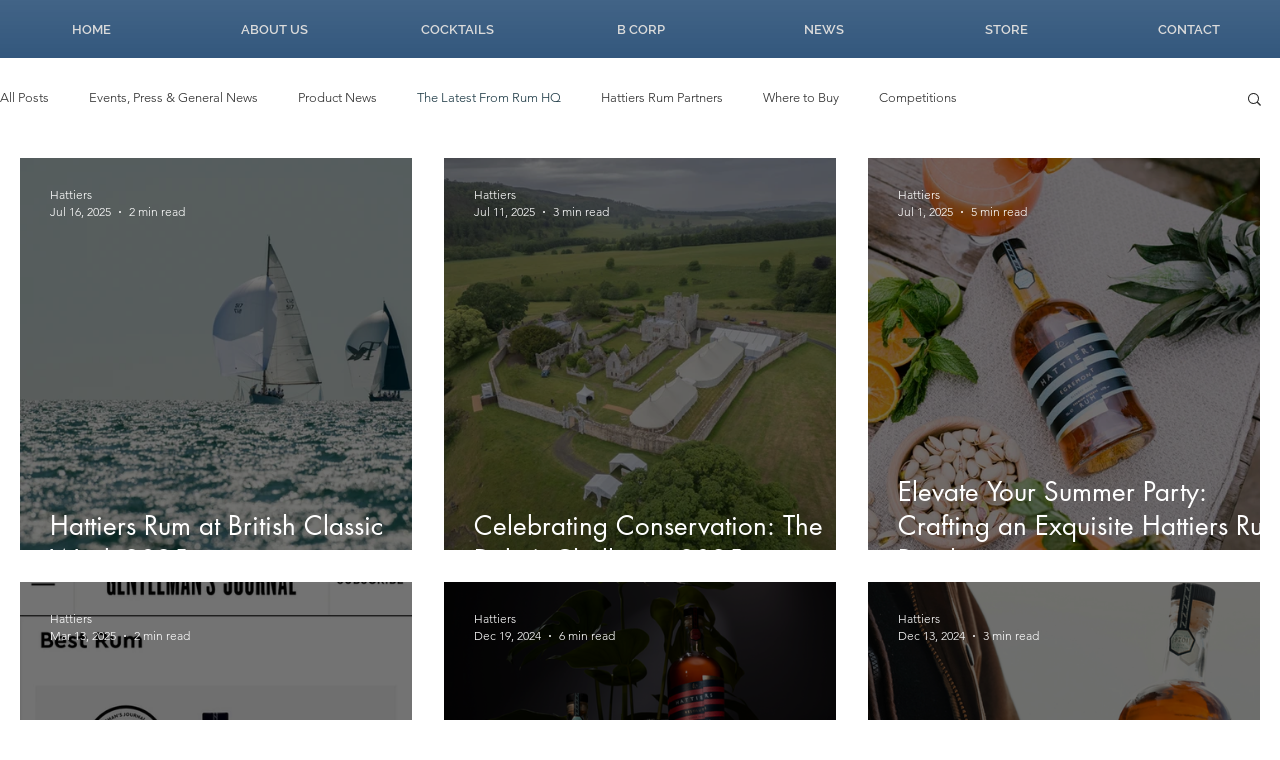

--- FILE ---
content_type: text/css; charset=utf-8
request_url: https://www.hattiers.com/_serverless/pro-gallery-css-v4-server/layoutCss?ver=2&id=pro-blog&items=0_5615_3743%7C0_4032_3024%7C0_2775_1935%7C0_1206_1420%7C0_1824_2127%7C0_2166_2158%7C0_2000_2782%7C0_2872_2872%7C0_1170_1048%7C0_5521_3681%7C0_2872_2872%7C0_2376_1388%7C0_873_651%7C0_1280_720%7C0_800_600%7C0_2048_916%7C0_4961_3307%7C0_1500_531%7C0_1183_797%7C0_5143_3876&container=158_1240_5028_720&options=gallerySizeType:px%7CgallerySizePx:454%7CimageMargin:32%7CisRTL:false%7CgalleryLayout:2%7CtitlePlacement:SHOW_ON_HOVER%7CcubeRatio:1%7CcubeType:fill
body_size: -70
content:
#pro-gallery-pro-blog [data-hook="item-container"][data-idx="0"].gallery-item-container{opacity: 1 !important;display: block !important;transition: opacity .2s ease !important;top: 0px !important;left: 0px !important;right: auto !important;height: 392px !important;width: 392px !important;} #pro-gallery-pro-blog [data-hook="item-container"][data-idx="0"] .gallery-item-common-info-outer{height: 100% !important;} #pro-gallery-pro-blog [data-hook="item-container"][data-idx="0"] .gallery-item-common-info{height: 100% !important;width: 100% !important;} #pro-gallery-pro-blog [data-hook="item-container"][data-idx="0"] .gallery-item-wrapper{width: 392px !important;height: 392px !important;margin: 0 !important;} #pro-gallery-pro-blog [data-hook="item-container"][data-idx="0"] .gallery-item-content{width: 392px !important;height: 392px !important;margin: 0px 0px !important;opacity: 1 !important;} #pro-gallery-pro-blog [data-hook="item-container"][data-idx="0"] .gallery-item-hover{width: 392px !important;height: 392px !important;opacity: 1 !important;} #pro-gallery-pro-blog [data-hook="item-container"][data-idx="0"] .item-hover-flex-container{width: 392px !important;height: 392px !important;margin: 0px 0px !important;opacity: 1 !important;} #pro-gallery-pro-blog [data-hook="item-container"][data-idx="0"] .gallery-item-wrapper img{width: 100% !important;height: 100% !important;opacity: 1 !important;} #pro-gallery-pro-blog [data-hook="item-container"][data-idx="1"].gallery-item-container{opacity: 1 !important;display: block !important;transition: opacity .2s ease !important;top: 0px !important;left: 424px !important;right: auto !important;height: 392px !important;width: 392px !important;} #pro-gallery-pro-blog [data-hook="item-container"][data-idx="1"] .gallery-item-common-info-outer{height: 100% !important;} #pro-gallery-pro-blog [data-hook="item-container"][data-idx="1"] .gallery-item-common-info{height: 100% !important;width: 100% !important;} #pro-gallery-pro-blog [data-hook="item-container"][data-idx="1"] .gallery-item-wrapper{width: 392px !important;height: 392px !important;margin: 0 !important;} #pro-gallery-pro-blog [data-hook="item-container"][data-idx="1"] .gallery-item-content{width: 392px !important;height: 392px !important;margin: 0px 0px !important;opacity: 1 !important;} #pro-gallery-pro-blog [data-hook="item-container"][data-idx="1"] .gallery-item-hover{width: 392px !important;height: 392px !important;opacity: 1 !important;} #pro-gallery-pro-blog [data-hook="item-container"][data-idx="1"] .item-hover-flex-container{width: 392px !important;height: 392px !important;margin: 0px 0px !important;opacity: 1 !important;} #pro-gallery-pro-blog [data-hook="item-container"][data-idx="1"] .gallery-item-wrapper img{width: 100% !important;height: 100% !important;opacity: 1 !important;} #pro-gallery-pro-blog [data-hook="item-container"][data-idx="2"].gallery-item-container{opacity: 1 !important;display: block !important;transition: opacity .2s ease !important;top: 0px !important;left: 848px !important;right: auto !important;height: 392px !important;width: 392px !important;} #pro-gallery-pro-blog [data-hook="item-container"][data-idx="2"] .gallery-item-common-info-outer{height: 100% !important;} #pro-gallery-pro-blog [data-hook="item-container"][data-idx="2"] .gallery-item-common-info{height: 100% !important;width: 100% !important;} #pro-gallery-pro-blog [data-hook="item-container"][data-idx="2"] .gallery-item-wrapper{width: 392px !important;height: 392px !important;margin: 0 !important;} #pro-gallery-pro-blog [data-hook="item-container"][data-idx="2"] .gallery-item-content{width: 392px !important;height: 392px !important;margin: 0px 0px !important;opacity: 1 !important;} #pro-gallery-pro-blog [data-hook="item-container"][data-idx="2"] .gallery-item-hover{width: 392px !important;height: 392px !important;opacity: 1 !important;} #pro-gallery-pro-blog [data-hook="item-container"][data-idx="2"] .item-hover-flex-container{width: 392px !important;height: 392px !important;margin: 0px 0px !important;opacity: 1 !important;} #pro-gallery-pro-blog [data-hook="item-container"][data-idx="2"] .gallery-item-wrapper img{width: 100% !important;height: 100% !important;opacity: 1 !important;} #pro-gallery-pro-blog [data-hook="item-container"][data-idx="3"].gallery-item-container{opacity: 1 !important;display: block !important;transition: opacity .2s ease !important;top: 424px !important;left: 0px !important;right: auto !important;height: 392px !important;width: 392px !important;} #pro-gallery-pro-blog [data-hook="item-container"][data-idx="3"] .gallery-item-common-info-outer{height: 100% !important;} #pro-gallery-pro-blog [data-hook="item-container"][data-idx="3"] .gallery-item-common-info{height: 100% !important;width: 100% !important;} #pro-gallery-pro-blog [data-hook="item-container"][data-idx="3"] .gallery-item-wrapper{width: 392px !important;height: 392px !important;margin: 0 !important;} #pro-gallery-pro-blog [data-hook="item-container"][data-idx="3"] .gallery-item-content{width: 392px !important;height: 392px !important;margin: 0px 0px !important;opacity: 1 !important;} #pro-gallery-pro-blog [data-hook="item-container"][data-idx="3"] .gallery-item-hover{width: 392px !important;height: 392px !important;opacity: 1 !important;} #pro-gallery-pro-blog [data-hook="item-container"][data-idx="3"] .item-hover-flex-container{width: 392px !important;height: 392px !important;margin: 0px 0px !important;opacity: 1 !important;} #pro-gallery-pro-blog [data-hook="item-container"][data-idx="3"] .gallery-item-wrapper img{width: 100% !important;height: 100% !important;opacity: 1 !important;} #pro-gallery-pro-blog [data-hook="item-container"][data-idx="4"].gallery-item-container{opacity: 1 !important;display: block !important;transition: opacity .2s ease !important;top: 424px !important;left: 424px !important;right: auto !important;height: 392px !important;width: 392px !important;} #pro-gallery-pro-blog [data-hook="item-container"][data-idx="4"] .gallery-item-common-info-outer{height: 100% !important;} #pro-gallery-pro-blog [data-hook="item-container"][data-idx="4"] .gallery-item-common-info{height: 100% !important;width: 100% !important;} #pro-gallery-pro-blog [data-hook="item-container"][data-idx="4"] .gallery-item-wrapper{width: 392px !important;height: 392px !important;margin: 0 !important;} #pro-gallery-pro-blog [data-hook="item-container"][data-idx="4"] .gallery-item-content{width: 392px !important;height: 392px !important;margin: 0px 0px !important;opacity: 1 !important;} #pro-gallery-pro-blog [data-hook="item-container"][data-idx="4"] .gallery-item-hover{width: 392px !important;height: 392px !important;opacity: 1 !important;} #pro-gallery-pro-blog [data-hook="item-container"][data-idx="4"] .item-hover-flex-container{width: 392px !important;height: 392px !important;margin: 0px 0px !important;opacity: 1 !important;} #pro-gallery-pro-blog [data-hook="item-container"][data-idx="4"] .gallery-item-wrapper img{width: 100% !important;height: 100% !important;opacity: 1 !important;} #pro-gallery-pro-blog [data-hook="item-container"][data-idx="5"].gallery-item-container{opacity: 1 !important;display: block !important;transition: opacity .2s ease !important;top: 424px !important;left: 848px !important;right: auto !important;height: 392px !important;width: 392px !important;} #pro-gallery-pro-blog [data-hook="item-container"][data-idx="5"] .gallery-item-common-info-outer{height: 100% !important;} #pro-gallery-pro-blog [data-hook="item-container"][data-idx="5"] .gallery-item-common-info{height: 100% !important;width: 100% !important;} #pro-gallery-pro-blog [data-hook="item-container"][data-idx="5"] .gallery-item-wrapper{width: 392px !important;height: 392px !important;margin: 0 !important;} #pro-gallery-pro-blog [data-hook="item-container"][data-idx="5"] .gallery-item-content{width: 392px !important;height: 392px !important;margin: 0px 0px !important;opacity: 1 !important;} #pro-gallery-pro-blog [data-hook="item-container"][data-idx="5"] .gallery-item-hover{width: 392px !important;height: 392px !important;opacity: 1 !important;} #pro-gallery-pro-blog [data-hook="item-container"][data-idx="5"] .item-hover-flex-container{width: 392px !important;height: 392px !important;margin: 0px 0px !important;opacity: 1 !important;} #pro-gallery-pro-blog [data-hook="item-container"][data-idx="5"] .gallery-item-wrapper img{width: 100% !important;height: 100% !important;opacity: 1 !important;} #pro-gallery-pro-blog [data-hook="item-container"][data-idx="6"].gallery-item-container{opacity: 1 !important;display: block !important;transition: opacity .2s ease !important;top: 848px !important;left: 0px !important;right: auto !important;height: 392px !important;width: 392px !important;} #pro-gallery-pro-blog [data-hook="item-container"][data-idx="6"] .gallery-item-common-info-outer{height: 100% !important;} #pro-gallery-pro-blog [data-hook="item-container"][data-idx="6"] .gallery-item-common-info{height: 100% !important;width: 100% !important;} #pro-gallery-pro-blog [data-hook="item-container"][data-idx="6"] .gallery-item-wrapper{width: 392px !important;height: 392px !important;margin: 0 !important;} #pro-gallery-pro-blog [data-hook="item-container"][data-idx="6"] .gallery-item-content{width: 392px !important;height: 392px !important;margin: 0px 0px !important;opacity: 1 !important;} #pro-gallery-pro-blog [data-hook="item-container"][data-idx="6"] .gallery-item-hover{width: 392px !important;height: 392px !important;opacity: 1 !important;} #pro-gallery-pro-blog [data-hook="item-container"][data-idx="6"] .item-hover-flex-container{width: 392px !important;height: 392px !important;margin: 0px 0px !important;opacity: 1 !important;} #pro-gallery-pro-blog [data-hook="item-container"][data-idx="6"] .gallery-item-wrapper img{width: 100% !important;height: 100% !important;opacity: 1 !important;} #pro-gallery-pro-blog [data-hook="item-container"][data-idx="7"]{display: none !important;} #pro-gallery-pro-blog [data-hook="item-container"][data-idx="8"]{display: none !important;} #pro-gallery-pro-blog [data-hook="item-container"][data-idx="9"]{display: none !important;} #pro-gallery-pro-blog [data-hook="item-container"][data-idx="10"]{display: none !important;} #pro-gallery-pro-blog [data-hook="item-container"][data-idx="11"]{display: none !important;} #pro-gallery-pro-blog [data-hook="item-container"][data-idx="12"]{display: none !important;} #pro-gallery-pro-blog [data-hook="item-container"][data-idx="13"]{display: none !important;} #pro-gallery-pro-blog [data-hook="item-container"][data-idx="14"]{display: none !important;} #pro-gallery-pro-blog [data-hook="item-container"][data-idx="15"]{display: none !important;} #pro-gallery-pro-blog [data-hook="item-container"][data-idx="16"]{display: none !important;} #pro-gallery-pro-blog [data-hook="item-container"][data-idx="17"]{display: none !important;} #pro-gallery-pro-blog [data-hook="item-container"][data-idx="18"]{display: none !important;} #pro-gallery-pro-blog [data-hook="item-container"][data-idx="19"]{display: none !important;} #pro-gallery-pro-blog .pro-gallery-prerender{height:2936px !important;}#pro-gallery-pro-blog {height:2936px !important; width:1240px !important;}#pro-gallery-pro-blog .pro-gallery-margin-container {height:2936px !important;}#pro-gallery-pro-blog .pro-gallery {height:2936px !important; width:1240px !important;}#pro-gallery-pro-blog .pro-gallery-parent-container {height:2936px !important; width:1272px !important;}